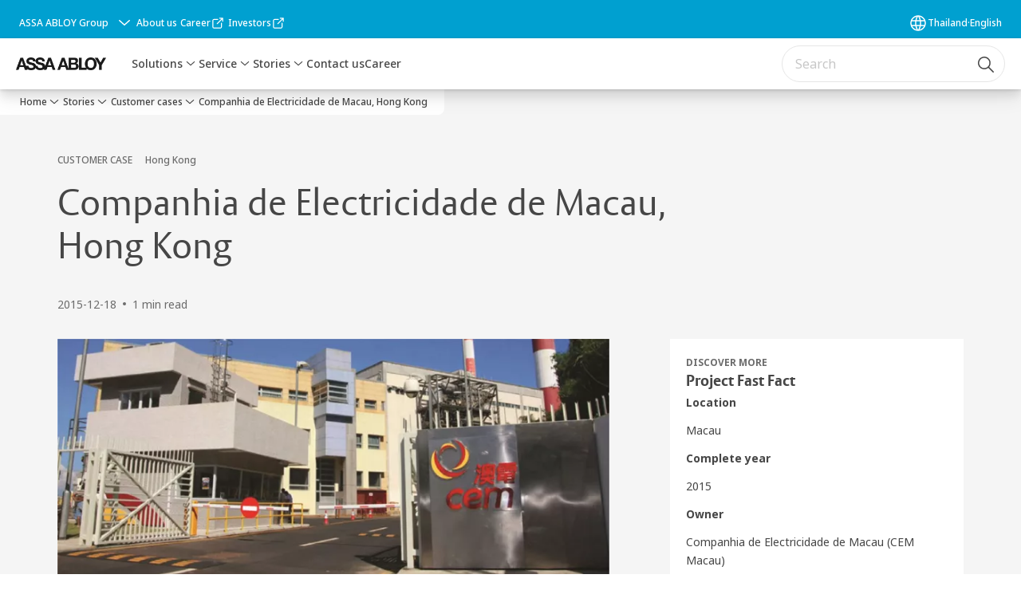

--- FILE ---
content_type: text/html; charset=utf-8
request_url: https://www.assaabloy.co.th/en/stories/customer-cases/companhia-de-electricidade-de-macau-hong-kong
body_size: 21658
content:
<!DOCTYPE html><html lang="en" class="navigation-header   megaMenu   " style="--device-mobile: 360px; --device-mobile-lg: 576px; --device-tablet: 768px; --device-tablet-lg: 1024px; --device-laptop: 1280px; --device-laptop-lg: 1440px; --device-desktop: 1920px; --device-desktop-lg: 2560px; --grid-extended-max-width: 2288px; --topPaddingLocalizationBar: 0px; --vh: 7.32px; --isMegaMenu: true;"><head>
  
  <meta name="viewport" content="width=device-width, initial-scale=1">

  <link rel="preconnect" href="https://gw-assets.assaabloy.com/">

  <meta charset="UTF-8">
  <link rel="icon" href="https://www.assaabloy.com/logo/assa-abloy-circle-favicon.ico">
  <title>Companhia de Electricidade de Macau, Hong Kong | ASSA ABLOY</title>
  <meta property="version" content="a72ac4b">
  <meta property="og:type" content="website">
  <meta property="og:title" content="Companhia de Electricidade de Macau, Hong Kong">
  
    <meta name="description" content="Companhia de Electricidade de Macau, Hong Kong">
    <meta property="og:description" content="Companhia de Electricidade de Macau, Hong Kong">
  
  <meta property="og:image" content="https://gw-assets.assaabloy.com/is/image/assaabloy/Companhia-de-Electricidade-de-Macau-6">
  
    <meta property="og:url" content="https://www.assaabloy.co.th/en/stories/customer-cases/companhia-de-electricidade-de-macau-hong-kong">
  
  
  <meta name="template" content="customer-case-template">
  
  
  
  
  
  <meta name="google-site-verification" content="XbGkHqAksGfuYO3SszDqfKwuO2uj9jUt9i0N9h6zx58">

  
  <meta name="addsearch-custom-field" data-type="text" content="title=Companhia de Electricidade de Macau, Hong Kong">
  <meta name="addsearch-custom-field" data-type="text" content="market_name=th">
  <meta name="addsearch-custom-field" data-type="text" content="language_name=en">
  <meta name="addsearch-custom-field" data-type="text" content="content_category=customer-case">
  

  
  
    <link rel="canonical" href="https://www.assaabloy.co.th/en/stories/customer-cases/companhia-de-electricidade-de-macau-hong-kong">
    
      <link rel="alternate" hreflang="en-th" href="https://www.assaabloy.co.th/en/stories/customer-cases/companhia-de-electricidade-de-macau-hong-kong">
    
      <link rel="alternate" hreflang="th-th" href="https://www.assaabloy.co.th/th/stories/customer-cases/companhia-de-electricidade-de-macau-hong-kong">
    
  


  
    
  

  
  
  <script async="" src="https://www.googletagmanager.com/gtm.js?id=GTM-P6G8W4L"></script><script async="" src="https://www.googletagmanager.com/gtm.js?id=GTM-WBWG4NJ"></script><script>
    if (!window.onecms) {
      window.onecms = {
        config: {
          site: {
            fadeInComponents: false,
            chinaSite: false,
            name: 'assaabloy.co.th',
            market: 'th',
            language: 'en',
            homePagePath: '/en',
            translationsUrl: '/rest/api/v1/translations.json/en',
            theme: 'assa-abloy-onecms.theme.assa-abloy',
            enableSessionStorageCache: true,
            sessionStorageVersion: 1769001960356
          }
        },
        clientlibs: {}
      }
    }

    window.dataLayer = window.dataLayer || [];
    window.dataLayer.push({
  "googleAnalyticsTrackingId": "UA-18832650-1",
  "matomoSiteId": "103",
  "googleAnalytics4MeasurementId": "G-P81HYF8K7D",
  "googleAnalyticsTrackingIdMarket": "UA-18832650-1",
  "googleAnalytics4MeasurementIdMarket": "G-P81HYF8K7D",
  "siteDivision": "30"
});
    window.onecms.clientlibs.vendorJsUrl = '/etc.clientlibs/assa-abloy-onecms/clientlibs-generated/webcomponents/gw-group-vendor.lc-c8758d0d91f0aa762e74306bf63e44bf-lc.js';
    window.onecms.clientlibs.cookieBannerId = '';
    window.onecms.clientlibs.enableSentry = false;
    window.onecms.clientlibs.sentrySampleRate = '0.5';
    window.onecms.clientlibs.sentryTracesSampleRate = 0.1;
    window.onecms.clientlibs.environment = 'prod';
    window.onecms.clientlibs.isPublish = true;
    window.onecms.clientlibs.centralGtmContainerId = 'GTM-WBWG4NJ';
    window.onecms.clientlibs.featureFlagDivisionGtmPublish = true;
    window.onecms.clientlibs.divisionGtmContainerId = 'GTM-P6G8W4L';
    window.onecms.clientlibs.trackingEnabled = true;
    window.onecms.clientlibs.pageTracked = true;
    window.onecms.clientlibs.videoViewerScriptUrl = "https://gw-assets.assaabloy.com/s7viewers/html5/js/VideoViewer.js";
    window.onecms.clientlibs.interactiveImageScriptUrl = "https://gw-assets.assaabloy.com/s7viewers/html5/js/InteractiveImage.js";
  </script>
  

  
  
    
  
    <script defer="" src="/etc.clientlibs/assa-abloy-onecms/clientlibs/onecms-script-loader.lc-a0ba371bb76eda5838d458b576137ed7-lc.min.js"></script>

  

  
  
  

  
  

  
  
    <link rel="stylesheet" href="/etc.clientlibs/assa-abloy-onecms/clientlibs-generated/themes/global.lc-29ccfeae8fd9bff7620687abbcd84cc2-lc.min.css" type="text/css">
<link rel="stylesheet" href="/etc.clientlibs/assa-abloy-onecms/clientlibs-generated/themes/assa-abloy.lc-f335335f402f6cf394130b8f883b5c90-lc.min.css" type="text/css">

  


  <style>
    :root{
  --font-family-body:Noto Sans;--font-family-heading:ASSA Vesta;
}

  </style>
  <style>
    
  </style>
  


  
  
  
    <link rel="stylesheet" href="/etc.clientlibs/assa-abloy-onecms/components/structure/page/v1/page/clientlibs/header-offset-ssr-variables.lc-af567384b6afc7df0896c6eff7f36e56-lc.min.css" type="text/css">

  


  

  
  
    <link rel="stylesheet" href="/etc.clientlibs/assa-abloy-onecms/components/content/webcomponents/gw-group-hero/v1/gw-group-hero/clientlibs/no-image.lc-9ebe1151c451e5485c9f7ac96e3e72df-lc.min.css" type="text/css">

  


  
  

  

  



  
    <link rel="stylesheet" href="/etc.clientlibs/assa-abloy-onecms/clientlibs/grid.lc-5334516a308a40e7dd7b3c7a8ae96960-lc.min.css" type="text/css">

  


  
    
    

    

    
    
    

  

  
  


  <script type="application/ld+json">
    {"@context":"https://schema.org","@type":"BreadcrumbList","itemListElement":[{"position":1,"@type":"ListItem","name":"Home","item":"https://www.assaabloy.co.th/en"},{"position":2,"@type":"ListItem","name":"Stories","item":"https://www.assaabloy.co.th/en/stories"},{"position":3,"@type":"ListItem","name":"Customer cases","item":"https://www.assaabloy.co.th/en/stories/customer-cases"},{"position":4,"@type":"ListItem","name":"Companhia de Electricidade de Macau, Hong Kong"}]}
  </script>
  <script type="application/ld+json">
    {"@context":"https://schema.org","@type":"Article","headline":"Companhia de Electricidade de Macau, Hong Kong","image":["https://gw-assets.assaabloy.com/is/image/assaabloy/Companhia-de-Electricidade-de-Macau-6"],"datePublished":"2015-12-18T16:02+08:00"}
  </script>
<script async="" src="/etc.clientlibs/assa-abloy-onecms/clientlibs-generated/webcomponents/gw-group-wc-dependencies/resources/_d.webcomponents-ce.js"></script><script async="" src="/etc.clientlibs/assa-abloy-onecms/clientlibs-generated/webcomponents/gw-group-wc-dependencies/resources/_e.custom-elements-es5-adapter.js"></script><style data-styled="active" data-styled-version="5.3.6"></style><style data-styled="active" data-styled-version="5.3.6"></style><style data-styled="active" data-styled-version="5.3.6"></style><style data-styled="active" data-styled-version="5.3.6"></style></head>
<body class="customer-case-template page basicpage aa-light-theme" id="customer-case-template-828f692270" data-theme="light">



  




  



  


    
        
            <div class="toast gw-group-toast">

<gw-group-toast id="gw-group-toast-ea791bd258" data-client-lib="/etc.clientlibs/assa-abloy-onecms/clientlibs-generated/webcomponents/gw-group-toast.lc-187d3936fc18dfe367e4db98bd23bfa1-lc.js"><div data-addsearch="exclude" aria-disabled="true" aria-label="" class="styles__Toast-sc-6j63c8-1 jFzVqZ toast-message-wrapper"><div data-addsearch="exclude" class="styles__Text-sc-6j63c8-0 bVYyKt label-sm"></div></div></gw-group-toast>


</div>

        
    
        
            <div class="header header-includer"><div class="site-header">
  <div class="site-header--nav-bar">
  


  <gw-group-nav-header-mega data-client-lib="/etc.clientlibs/assa-abloy-onecms/clientlibs-generated/webcomponents/gw-group-nav-header-mega.lc-8d91ac044ab3f718ad660dfbf119d7f3-lc.js" content="[base64]/[base64]/[base64]"><header class="styles__Header-sc-yv3098-4 frmPeE header visible"><div id="a11y-skip-link" tabindex="0"><a href="#a11y-skip-link-target" class="styles__SkipLink-sc-yv3098-3 dtDlkE">jumpToMainContent</a></div><section class="styles__Topbar-sc-1hzxovh-1 fNrAVc topbar"><div class="styles__Wrapper-sc-1hzxovh-2 bphZSR topbar-wrapper"><nav aria-label="Top menu" class="styles__TopbarNav-sc-1hzxovh-3 DPWBm"><div class="styles__DivisionSwitcher-sc-1mlwimd-0 fBUlLI"><button aria-label="ASSA ABLOY Group" class="styles__ModalTrigger-sc-1mlwimd-8 la-DEuk"><span class="styles__TriggerLabel-sc-1mlwimd-9 cXnmGw label-sm">ASSA ABLOY Group</span><svg role="presentation" class="styles__Icon-sc-1u0rbjk-0 fivoSa chevron styles__ChevronIcon-sc-1mlwimd-6 ilrQPu" width="24" height="24" viewBox="0 0 24 24" fill="none" xmlns="http://www.w3.org/2000/svg"><path d="M12 15C12.1971 15 12.3942 14.9346 12.5498 14.7946L18.7744 9.19273C19.0752 8.92197 19.0752 8.47382 18.7744 8.20307C18.4735 7.93231 17.9755 7.93231 17.6747 8.20307L12 13.3101L6.32531 8.20307C6.02445 7.93231 5.52649 7.93231 5.22564 8.20307C4.92479 8.47382 4.92479 8.92197 5.22564 9.19273L11.4502 14.7946C11.6058 14.9346 11.8029 15 12 15Z" fill="#1A1A1A"></path></svg></button></div><ul class="styles__Links-sc-1hzxovh-0 chaFiX"><li><div class="button aem-ie__cta"><a class="styles__Button-sc-18sij4a-0 hSUEYJ label-sm" aria-label="About us" id="396ce49b-4fb7-4496-9f64-38bea72978a9" role="link" href="https://www.assaabloy.co.th/en/about-us" target="_self" rel="" data-variant="text"><span id="971e89ea-e471-423a-a063-82a5b0fc761e" class="styles__Label-sc-18sij4a-1 fcDSKM label-sm ">About us</span></a></div></li><li><div class="button aem-ie__cta"><a class="styles__Button-sc-18sij4a-0 hSqJBv label-sm" aria-label="Career" id="7805bd13-f9b9-465c-8715-bba477baf280" role="link" href="https://www.assaabloy.com/career/en" target="_blank" rel="noopener noreferrer" data-variant="text"><span id="16fe0bce-7e03-44f3-b0c4-eccd7d9a20c5" class="styles__Label-sc-18sij4a-1 fcDSKM label-sm ">Career</span><svg class="styles__Icon-sc-1u0rbjk-0 fivoSa external " role="img" width="24" height="24" viewBox="0 0 24 24" fill="none" xmlns="http://www.w3.org/2000/svg" aria-label="New window"><path d="M16.1217 21H5.83016C5.07888 21 4.36877 20.7019 3.83361 20.1674C3.29845 19.6328 3 18.9235 3 18.1731V7.89324C3 7.14281 3.29845 6.4335 3.83361 5.89895C4.36877 5.3644 5.07888 5.06628 5.83016 5.06628H12.0051C12.427 5.06628 12.7769 5.4158 12.7769 5.83727C12.7769 6.25874 12.427 6.60826 12.0051 6.60826H5.83016C5.49054 6.60826 5.16121 6.7419 4.92451 6.98861C4.6878 7.23533 4.54372 7.554 4.54372 7.89324V18.1731C4.54372 18.5123 4.67751 18.8413 4.92451 19.0777C5.1715 19.3141 5.49054 19.4581 5.83016 19.4581H16.1217C16.4613 19.4581 16.7906 19.3244 17.0273 19.0777C17.264 18.831 17.4081 18.5123 17.4081 18.1731V12.0052C17.4081 11.5837 17.758 11.2342 18.18 11.2342C18.6019 11.2342 18.9518 11.5837 18.9518 12.0052V18.1731C18.9518 18.9235 18.6534 19.6328 18.1182 20.1674C17.583 20.7019 16.8729 21 16.1217 21Z" fill="#1A1A1A"></path><path d="M20.9483 3.48315C20.866 3.29812 20.7219 3.14392 20.5264 3.06168C20.4338 3.02056 20.3308 3 20.2279 3H15.0822C14.6602 3 14.3103 3.34951 14.3103 3.77099C14.3103 4.19246 14.6602 4.54198 15.0822 4.54198H18.3652L10.4201 12.478C10.1217 12.7761 10.1217 13.2696 10.4201 13.5677C10.5745 13.7219 10.77 13.7938 10.9656 13.7938C11.1611 13.7938 11.3567 13.7219 11.511 13.5677L19.4561 5.63164V8.9109C19.4561 9.33238 19.806 9.68189 20.2279 9.68189C20.6499 9.68189 20.9998 9.33238 20.9998 8.9109V3.78127C20.9998 3.67847 20.9792 3.58595 20.938 3.48315H20.9483Z" fill="#1A1A1A"></path></svg></a></div></li><li><div class="button aem-ie__cta"><a class="styles__Button-sc-18sij4a-0 hSqJBv label-sm" aria-label="Investors" id="2e2c32ca-111e-4ce4-b2b1-3f52288df520" role="link" href="https://www.assaabloy.com/group/en/investors" target="_blank" rel="noopener noreferrer" data-variant="text"><span id="1e7eff9d-c5fb-4108-b6ac-7bd6a6b5e7d2" class="styles__Label-sc-18sij4a-1 fcDSKM label-sm ">Investors</span><svg class="styles__Icon-sc-1u0rbjk-0 fivoSa external " role="img" width="24" height="24" viewBox="0 0 24 24" fill="none" xmlns="http://www.w3.org/2000/svg" aria-label="New window"><path d="M16.1217 21H5.83016C5.07888 21 4.36877 20.7019 3.83361 20.1674C3.29845 19.6328 3 18.9235 3 18.1731V7.89324C3 7.14281 3.29845 6.4335 3.83361 5.89895C4.36877 5.3644 5.07888 5.06628 5.83016 5.06628H12.0051C12.427 5.06628 12.7769 5.4158 12.7769 5.83727C12.7769 6.25874 12.427 6.60826 12.0051 6.60826H5.83016C5.49054 6.60826 5.16121 6.7419 4.92451 6.98861C4.6878 7.23533 4.54372 7.554 4.54372 7.89324V18.1731C4.54372 18.5123 4.67751 18.8413 4.92451 19.0777C5.1715 19.3141 5.49054 19.4581 5.83016 19.4581H16.1217C16.4613 19.4581 16.7906 19.3244 17.0273 19.0777C17.264 18.831 17.4081 18.5123 17.4081 18.1731V12.0052C17.4081 11.5837 17.758 11.2342 18.18 11.2342C18.6019 11.2342 18.9518 11.5837 18.9518 12.0052V18.1731C18.9518 18.9235 18.6534 19.6328 18.1182 20.1674C17.583 20.7019 16.8729 21 16.1217 21Z" fill="#1A1A1A"></path><path d="M20.9483 3.48315C20.866 3.29812 20.7219 3.14392 20.5264 3.06168C20.4338 3.02056 20.3308 3 20.2279 3H15.0822C14.6602 3 14.3103 3.34951 14.3103 3.77099C14.3103 4.19246 14.6602 4.54198 15.0822 4.54198H18.3652L10.4201 12.478C10.1217 12.7761 10.1217 13.2696 10.4201 13.5677C10.5745 13.7219 10.77 13.7938 10.9656 13.7938C11.1611 13.7938 11.3567 13.7219 11.511 13.5677L19.4561 5.63164V8.9109C19.4561 9.33238 19.806 9.68189 20.2279 9.68189C20.6499 9.68189 20.9998 9.33238 20.9998 8.9109V3.78127C20.9998 3.67847 20.9792 3.58595 20.938 3.48315H20.9483Z" fill="#1A1A1A"></path></svg></a></div></li></ul></nav></div></section><div class="styles__Wrapper-sc-yv3098-0 iVIIQl"><section class="styles__PrimaryNavigation-sc-yv3098-1 hgrjuD primary-navigation"><div class="styles__Logotype-sc-hktp9h-0 hSeqPU"><div class="styles__ImageWrapper-sc-h9y1a8-0 eeKpvr"><a href="https://www.assaabloy.co.th/en" id="page-logo"><div class="styles__Image-sc-h9y1a8-1 gyRPfV"><picture class="styles__FullPicture-sc-h9y1a8-3 jfRrWj"><img id="page-logo" src="https://gw-assets.assaabloy.com/is/image/assaabloy/assa-abloy-black-logo?wid=1626&amp;hei=225&amp;fmt=png-alpha" srcset="" alt="ASSA ABLOY" loading="lazy" sizes="(min-width: 1024px) 33vw, 50vw" width="auto" height="auto" aria-label="assaabloy.co.th Home" class="styles__FullImage-sc-h9y1a8-2 OmrEl"></picture></div></a></div></div><div class="styles__Navigation-sc-1u9twzs-0 biOnNG nav-bar__navigation"><div id="nav-menu" class="styles__Menu-sc-1u9twzs-1 ekA-dHA"><nav class="styles__TopNavigation-sc-11plhy7-1 cDZgao top-navigation" aria-label="Main menu"><ul><li class="styles__MenuItem-sc-11plhy7-2 gFAaJi label-md" aria-current="page"><a tabindex="0" href="https://www.assaabloy.co.th/en/solutions" aria-current="page">Solutions</a><div class="button aem-ie__cta"><button class="styles__Button-sc-18sij4a-0 hSqJBv label-md" aria-label="Solutions Sub menu" id="d1fdf3a8-8596-4afd-be0e-3759b6c2db59" role="button" tabindex="0" aria-haspopup="true" aria-controls="desktop-navigation" aria-expanded="false" data-variant="text"><svg role="presentation" class="styles__Icon-sc-1u0rbjk-0 fivoSa chevron external " width="24" height="24" viewBox="0 0 24 24" fill="none" xmlns="http://www.w3.org/2000/svg"><path d="M12 15C12.1971 15 12.3942 14.9346 12.5498 14.7946L18.7744 9.19273C19.0752 8.92197 19.0752 8.47382 18.7744 8.20307C18.4735 7.93231 17.9755 7.93231 17.6747 8.20307L12 13.3101L6.32531 8.20307C6.02445 7.93231 5.52649 7.93231 5.22564 8.20307C4.92479 8.47382 4.92479 8.92197 5.22564 9.19273L11.4502 14.7946C11.6058 14.9346 11.8029 15 12 15Z" fill="#1A1A1A"></path></svg></button></div></li><li class="styles__MenuItem-sc-11plhy7-2 gFAaJi label-md" aria-current="page"><a tabindex="0" href="https://www.assaabloy.co.th/en/service" aria-current="page">Service</a><div class="button aem-ie__cta"><button class="styles__Button-sc-18sij4a-0 hSqJBv label-md" aria-label="Service Sub menu" id="637939df-ddc9-45c1-9d99-1247a19ef5f3" role="button" tabindex="0" aria-haspopup="true" aria-controls="desktop-navigation" aria-expanded="false" data-variant="text"><svg role="presentation" class="styles__Icon-sc-1u0rbjk-0 fivoSa chevron external " width="24" height="24" viewBox="0 0 24 24" fill="none" xmlns="http://www.w3.org/2000/svg"><path d="M12 15C12.1971 15 12.3942 14.9346 12.5498 14.7946L18.7744 9.19273C19.0752 8.92197 19.0752 8.47382 18.7744 8.20307C18.4735 7.93231 17.9755 7.93231 17.6747 8.20307L12 13.3101L6.32531 8.20307C6.02445 7.93231 5.52649 7.93231 5.22564 8.20307C4.92479 8.47382 4.92479 8.92197 5.22564 9.19273L11.4502 14.7946C11.6058 14.9346 11.8029 15 12 15Z" fill="#1A1A1A"></path></svg></button></div></li><li class="styles__MenuItem-sc-11plhy7-2 gFAaJi label-md" aria-current="page"><a tabindex="0" href="https://www.assaabloy.co.th/en/stories" aria-current="page">Stories</a><div class="button aem-ie__cta"><button class="styles__Button-sc-18sij4a-0 hSqJBv label-md" aria-label="Stories Sub menu" id="b0fd14e4-c2b6-439e-8263-c94edb723de9" role="button" tabindex="0" aria-haspopup="true" aria-controls="desktop-navigation" aria-expanded="false" data-variant="text"><svg role="presentation" class="styles__Icon-sc-1u0rbjk-0 fivoSa chevron external " width="24" height="24" viewBox="0 0 24 24" fill="none" xmlns="http://www.w3.org/2000/svg"><path d="M12 15C12.1971 15 12.3942 14.9346 12.5498 14.7946L18.7744 9.19273C19.0752 8.92197 19.0752 8.47382 18.7744 8.20307C18.4735 7.93231 17.9755 7.93231 17.6747 8.20307L12 13.3101L6.32531 8.20307C6.02445 7.93231 5.52649 7.93231 5.22564 8.20307C4.92479 8.47382 4.92479 8.92197 5.22564 9.19273L11.4502 14.7946C11.6058 14.9346 11.8029 15 12 15Z" fill="#1A1A1A"></path></svg></button></div></li><li class="styles__MenuItem-sc-11plhy7-2 gFAaJi label-md" aria-current="page"><a tabindex="0" href="https://www.assaabloy.co.th/en/contact-us" aria-current="page">Contact us</a></li><li class="styles__MenuItem-sc-11plhy7-2 gFAaJi label-md" aria-current="page"><a tabindex="0" href="https://www.assaabloy.co.th/en/career" aria-current="page">Career</a></li></ul></nav></div></div><div class="styles__RightSideWrapper-sc-yv3098-2 ipWeQr rightSideWrapper"><div class="styles__SearchBar-sc-k586xk-5 hcHiGU"><div class="styles__InputWrapper-sc-k586xk-0 jVWzxj"><form role="search" class="styles__SearchBarInput-sc-k586xk-4 gAafAf"><input type="search" placeholder="Search" aria-label="Search this site" name="search-bar-input" role="combobox" aria-controls="search-results" aria-expanded="false" class="styles__InputText-sc-k586xk-3 gWsqHR" value=""><button class="styles__SearchIcon-sc-k586xk-1 hlfafO magnifying-glas" aria-label="Search" type="button"><svg role="presentation" class="styles__Icon-sc-1u0rbjk-0 fivoSa" width="24" height="24" viewBox="0 0 24 24" fill="none" xmlns="http://www.w3.org/2000/svg"><path d="M21.7668 20.6874L16.0766 14.9962C16.579 14.3912 16.9789 13.7144 17.2762 12.9864C17.676 12.0224 17.8811 10.997 17.8811 9.94078C17.8811 8.88458 17.676 7.86939 17.2762 6.89522C16.8763 5.92105 16.2919 5.05967 15.5538 4.32135C14.8156 3.58303 13.9441 2.99853 12.9804 2.59861C11.0529 1.79876 8.8384 1.79876 6.90068 2.60886C5.92669 3.00879 5.06549 3.59329 4.32731 4.33161C3.58913 5.06993 3.00474 5.94156 2.6049 6.90547C2.20505 7.87964 2 8.89483 2 9.95104C2 11.0072 2.20505 12.0224 2.6049 12.9966C3.00474 13.9708 3.58913 14.8321 4.32731 15.5705C5.06549 16.3088 5.93695 16.8933 6.90068 17.2932C7.86441 17.6931 8.88966 17.8982 9.94566 17.8982C11.0017 17.8982 12.0167 17.6931 12.9906 17.2932C13.7186 16.9856 14.3952 16.5857 15.0001 16.0832L20.6902 21.7744C20.844 21.9282 21.0388 22 21.2336 22C21.4284 22 21.6232 21.9282 21.777 21.7744C22.0743 21.477 22.0743 20.9848 21.777 20.6874H21.7668ZM12.396 15.8678C10.8376 16.5139 9.0537 16.5139 7.49532 15.8678C6.71613 15.5397 6.01897 15.0783 5.41407 14.4835C4.80918 13.8887 4.34781 13.1914 4.02999 12.4018C3.70191 11.6225 3.53787 10.7919 3.53787 9.95104C3.53787 9.11018 3.70191 8.27957 4.02999 7.50023C4.35807 6.72089 4.81943 6.02359 5.41407 5.41858C6.00871 4.81357 6.71613 4.35212 7.49532 4.03423C8.27451 3.70609 9.10496 3.54202 9.94566 3.54202C10.7864 3.54202 11.6168 3.70609 12.396 4.03423C13.1752 4.36237 13.8724 4.82382 14.4773 5.42883C15.0719 6.02359 15.5435 6.72089 15.8716 7.51048C16.1997 8.28982 16.3637 9.11018 16.3637 9.96129C16.3637 10.8124 16.1997 11.6328 15.8716 12.4121C15.5435 13.1914 15.0821 13.8887 14.4875 14.4938C13.8929 15.0885 13.1957 15.5602 12.4063 15.8884L12.396 15.8678Z" fill="#1A1A1A"></path></svg></button><button aria-label="Reset search field" type="button" class="styles__ClearButton-sc-k586xk-2 gRapQy"><svg role="presentation" class="styles__Icon-sc-1u0rbjk-0 fivoSa" width="24" height="24" viewBox="0 0 24 24" fill="none" xmlns="http://www.w3.org/2000/svg"><path d="M18.0582 18.9744C17.8545 18.9744 17.6509 18.8718 17.5491 18.7692L11.9491 13.1282L6.34909 18.7692C6.04364 19.0769 5.53455 19.0769 5.22909 18.7692C4.92364 18.4615 4.92364 17.9487 5.22909 17.641L10.8291 12L5.33091 6.35897C5.02545 6.05128 5.02545 5.53846 5.33091 5.23077C5.63636 4.92308 6.14545 4.92308 6.45091 5.23077L12.0509 10.8718L17.6509 5.23077C17.9564 4.92308 18.4655 4.92308 18.7709 5.23077C19.0764 5.53846 19.0764 6.05128 18.7709 6.35897L13.0691 12L18.6691 17.641C18.9745 17.9487 18.9745 18.4615 18.6691 18.7692C18.4655 18.8718 18.2618 18.9744 18.0582 18.9744Z" fill="#1A1A1A"></path></svg></button></form></div></div></div></section><div id="menu-overlay" class="styles__Overlay-sc-yv3098-5 bLyaLs"><div class="overlay-collider"></div><div class="overlay-blur"></div></div></div></header></gw-group-nav-header-mega>
  





</div>




</div>
</div>

        
    
        
    
        
    
    <main>
        
            
        
            
        
            
                <div class="responsivegrid">


<div class="aem-Grid aem-Grid--12 aem-Grid--default--12 ">
    
    <div class="gw-group-story-article theme-alt-2 aem-GridColumn aem-GridColumn--default--12">

<gw-group-single-page-content id="gw-group-story-article-f720026d0a" data-client-lib="/etc.clientlibs/assa-abloy-onecms/clientlibs-generated/webcomponents/gw-group-single-page-content.lc-7f1ef658f1d1a51404f96eb14a121136-lc.js" data-uses-dm-video="no" content="[base64]" theme="theme-alt-2"><div class="styles__SinglePageContent-sc-1k4qwe8-0 bjlUiD"><section class="styles__Article-sc-nfoej-0 iAuzFf"><div class="styles__Wrapper-sc-rfxywm-0 cbtqXl"><div class="styles__Head-sc-nfoej-2 bkAvFS"><div class="styles__Eyebrow-sc-pz3bsn-0 kCrhsc undefined"><span class="styles__Title-sc-pz3bsn-1 iHvdtk eyebrow">CUSTOMER CASE</span><span class="styles__Pipe-sc-pz3bsn-2 hPTXdc"></span><span class="styles__Text-sc-pz3bsn-3 eguBFn label-sm">Hong Kong</span></div><div class="styles__Title-sc-fbadai-0 hanbgA styles__Title-sc-nfoej-5 bAiLwa"><h1 id="569e1b51-aed9-4aef-8599-3c1eb2fa3a1c" class="heading-xl styles__Title-sc-nfoej-5 bAiLwa" aria-label="Companhia de Electricidade de Macau, Hong Kong">Companhia de Electricidade de Macau, Hong Kong</h1></div><div class="styles__ArticleInfo-sc-jsu726-0 IYMli body-sm"><div class="styles__Date-sc-jsu726-1 kFkFeK">2015-12-18</div><div class="styles__Dot-sc-jsu726-2 bSnNzV"></div><div class="styles__ReadTime-sc-jsu726-3 ZIsSf">1 min read</div>  </div></div><section class="styles__Content-sc-nfoej-1 bQgXSo"><div class="styles__Main-sc-nfoej-3 hBWjzX"><div class="styles__ImageWrapper-sc-h9y1a8-0 eeKpvr styles__Media-sc-nfoej-7 cfDEnR"><div class="styles__Image-sc-h9y1a8-1 gyRPfV"><picture class="styles__FullPicture-sc-h9y1a8-3 jfRrWj"><img src="https://gw-assets.assaabloy.com/is/image/assaabloy/Companhia-de-Electricidade-de-Macau-6?wid=40&amp;qlt=40" width="1024" height="440" role="presentation" class="styles__BlurImage-sc-h9y1a8-4 bnxatR"><img src="https://gw-assets.assaabloy.com/is/image/assaabloy/Companhia-de-Electricidade-de-Macau-6?wid=40&amp;qlt=40" srcset="" alt="Companhia de Electricidade de Macau, Hong Kong" loading="lazy" sizes="364px" width="1024" height="440" class="styles__FullImage-sc-h9y1a8-2 OmrEl"></picture></div></div><div class="styles__RichText-sc-xvjmvq-0 jhJfZw styles__Preamble-sc-nfoej-6 kbFyBV body-lg" id=""><div class="richtext_innerWrapper"><p>Companhia de Electricidade de Macau (CEM) is a public utility company with the sole concession to transmit, distribute and sell electricity in Macau. The Macau electricity transmission network comprises 22 primary substations and 6 high-voltage switching stations.</p></div></div><div class="styles__RichText-sc-xvjmvq-0 jhJfZw body-md" id=""><div class="richtext_innerWrapper"><h3 class="heading-md heading-rte"><b>Challenge</b></h3><p>CEM has used ABLOY mechanical lock for many years and the management noticed that there should be an improvement on the existing security system. After reviewing the system, CEM finds the risk of losing key is very high so this is the key issue to be solved. Furthermore, CEM also wants to improve the operation efficiency via the new security solution.</p><h3 class="heading-md heading-rte"><b>Solution</b></h3><p>In order to enhance the level of security and manpower management, ASSA ABLOY Hong Kong provided ABLOY CLIQ Cylinder&nbsp; to CEM to lower the wastage of manpower by controlling the keys' permit via a computer rather than assigning a staff to open the door for sub-contractors. This reduce the manpower and their workload because they do not have to bring so many keys or walk forth &amp; back to get the keys. In addition, the usage of ABLOY CLIQ Cylinder also&nbsp; improves&nbsp; the safety of the stations by monitoring and recording staff's access to different sub-stations through the system. It helps to lower the report of lost key significantly.</p></div></div><div class="styles__Divider-sc-ksm0l2-0 gzrsNy"></div><ul class="styles__TagList-sc-1qalncy-0 hZYnZJ"><li class="styles__TagListItem-sc-1qalncy-1 cggHna"><a class="styles__Tag-sc-1rwhhum-1 hMstjE label-sm" href="https://www.assaabloy.co.th/en/stories/tags/industry/entertainment-and-public-facilities"><span class="styles__Title-sc-1rwhhum-0 jWYTxV label-sm">Entertainment and public facilities</span></a></li></ul></div><div role="complementary" class="styles__Sidebar-sc-nfoej-4 hDhhkO"><div class="styles__InfoBox-sc-1htifh9-1 eXtvnB"><div class="styles__InfoWrapper-sc-1htifh9-0 iziTTI"><div class="styles__Eyebrow-sc-pz3bsn-0 kCrhsc eyebrow-md"><span class="styles__Title-sc-pz3bsn-1 iHvdtk eyebrow">DISCOVER MORE</span></div><div class="styles__Title-sc-fbadai-0 hanbgA"><h5 id="10938021-2693-4b2f-b40d-16fb1d6c82ed" class="heading-xs undefined" aria-label="Project Fast Fact">Project Fast Fact</h5></div><div class="styles__RichText-sc-xvjmvq-0 jhJfZw body-sm" id=""><div class="richtext_innerWrapper"><p><b>Location</b></p><p>Macau</p><p><b>Complete year</b></p><p>2015</p><p><b>Owner</b></p><p>Companhia de Electricidade de Macau (CEM Macau)</p><p><b>Featured products</b></p><p>ABLOY CLIQ Cylinder</p></div></div></div><div class="button aem-ie__cta"><a class="styles__Button-sc-18sij4a-0 bISimz label-md" aria-label="Download the PDF Project Sheet" id="0c8fb0a9-0d0b-4295-a2f6-f2702b571bfa" role="link" href="https://www.assaabloy.co.th/th/market-documents/stories/customer-cases/entertainment-and-public-facilities/Companhia-de-Electricidade-de-Macau.pdf" target="_blank" rel="" data-variant="primary"><span id="ad126933-25ea-4f3f-9ceb-9f264205f084" class="styles__Label-sc-18sij4a-1 jKMGzI label-md ">Download the PDF Project Sheet</span><svg role="presentation" class="styles__Icon-sc-1u0rbjk-0 jlVjdK external " width="24" height="24" viewBox="0 0 24 24" fill="none" xmlns="http://www.w3.org/2000/svg"><path d="M13.0323 19.0001C12.8361 19.0001 12.64 18.9275 12.4852 18.7719C12.1858 18.4711 12.1858 17.9732 12.4852 17.6724L17.3574 12.7767H4.77419C4.35097 12.7767 4 12.424 4 11.9988C4 11.5735 4.35097 11.2208 4.77419 11.2208H17.3574L12.4852 6.32512C12.1858 6.02432 12.1858 5.52645 12.4852 5.22566C12.7845 4.92486 13.28 4.92486 13.5794 5.22566L19.7729 11.449C19.8452 11.5216 19.9071 11.6046 19.9381 11.698C19.9794 11.7913 20 11.895 20 11.9988C20 12.1025 19.9794 12.2062 19.9381 12.2996C19.8968 12.3929 19.8452 12.4759 19.7729 12.5485L13.5794 18.7719C13.4245 18.9275 13.2284 19.0001 13.0323 19.0001Z" fill="#1A1A1A"></path></svg></a></div></div></div></section></div></section></div></gw-group-single-page-content>



</div>
<div class="gw-group-contacts theme-alt-2 aem-GridColumn aem-GridColumn--default--12">






</div>
<div class="gw-group-products theme-alt-1 aem-GridColumn aem-GridColumn--default--12">





</div>
<div class="gw-group-related-stories-autofill theme-alt-1 aem-GridColumn aem-GridColumn--default--12">









</div>

    
</div>
</div>

            
        
            
        
    </main>
    
        
    
        
    
        
    
        
            <div class="footer footer-includer">

<gw-group-footer id="footer-container-a1e7e10504" data-client-lib="/etc.clientlibs/assa-abloy-onecms/clientlibs-generated/webcomponents/gw-group-footer.lc-74970e1f5984a26199ab48aef804fdb2-lc.js" theme="theme-alt-1" content="[base64]"><footer class="styles__Footer-sc-1v4jcaq-0 ckKWOY"><div class="styles__Wrapper-sc-rfxywm-0 cbtqXl styles__StyledWrapper-sc-1v4jcaq-2 dNUqpD"><div class="styles__FooterWrapper-sc-1v4jcaq-1 ergEWM"><nav aria-label="Footer menu" class="styles__NavigationSection-sc-1v4jcaq-15 jLwUal"><ul class="styles__MenuLinks-sc-1v4jcaq-3 KNEtc"><li><div class="button aem-ie__cta"><a class="styles__Button-sc-18sij4a-0 fFuamJ label-md" id="096c6fa0-0e58-4a22-8c75-3ec48cf79e5c" role="link" href="https://www.assaabloy.co.th/en/solutions" target="_self" rel="" data-variant="tertiary"><span id="20a56b77-1d04-486c-9b61-1da86a3fe472" class="styles__Label-sc-18sij4a-1 jKMGzI label-md ">Solutions</span></a></div></li><li><div class="button aem-ie__cta"><a class="styles__Button-sc-18sij4a-0 fFuamJ label-md" id="a06448fd-709a-452a-93e8-a10f2c56a14d" role="link" href="https://www.assaabloy.co.th/en/service" target="_self" rel="" data-variant="tertiary"><span id="257fd24a-ccd6-421c-8985-5d707598ae4f" class="styles__Label-sc-18sij4a-1 jKMGzI label-md ">Service</span></a></div></li><li><div class="button aem-ie__cta"><a class="styles__Button-sc-18sij4a-0 fFuamJ label-md" id="3d306d76-7418-4fad-bc78-3184e012d900" role="link" href="https://www.assaabloy.co.th/en/stories" target="_self" rel="" data-variant="tertiary"><span id="3731da17-7836-4593-b110-08bb657f59fd" class="styles__Label-sc-18sij4a-1 jKMGzI label-md ">Stories</span></a></div></li><li><div class="button aem-ie__cta"><a class="styles__Button-sc-18sij4a-0 fFuamJ label-md" id="cfa42957-b7f0-4bca-8db6-64750df7ed4f" role="link" href="https://www.assaabloy.co.th/en/contact-us" target="_self" rel="" data-variant="tertiary"><span id="57b109ec-2d7f-487c-af6e-37477484e307" class="styles__Label-sc-18sij4a-1 jKMGzI label-md ">Contact us</span></a></div></li><li><div class="button aem-ie__cta"><a class="styles__Button-sc-18sij4a-0 fFuamJ label-md" id="e90e7f76-a272-4f2d-9eeb-740a965326d4" role="link" href="https://www.assaabloy.co.th/en/career" target="_self" rel="" data-variant="tertiary"><span id="d20c48eb-9346-44fa-98ae-4eb795c30a2d" class="styles__Label-sc-18sij4a-1 jKMGzI label-md ">Career</span></a></div></li></ul></nav><div class="styles__Grid-sc-1v4jcaq-11 eaAULS"><div class="styles__Row-sc-1v4jcaq-12 eizReT"><ul class="styles__SocialLinks-sc-dj68eu-1 jHkXwT"><li><div class="button aem-ie__cta"><a class="styles__Button-sc-18sij4a-0 daUxLT label-md" aria-label="LinkedIn" id="16a12744-2e21-4a7c-84a6-fcbc091c11f2" role="link" href="https://www.linkedin.com/company/assa-abloy-opening-solutions" target="_blank" rel="noopener noreferrer" data-variant="text"><svg role="presentation" width="24" height="24" viewBox="0 0 24 24" fill="none" xmlns="http://www.w3.org/2000/svg"><title id="linkedin-icon-title">LinkedIn</title><path fill-rule="evenodd" clip-rule="evenodd" d="M5.82857 4.54286C5.48758 4.54286 5.16055 4.67832 4.91943 4.91943C4.67832 5.16055 4.54286 5.48758 4.54286 5.82857V18.1714C4.54286 18.5124 4.67832 18.8394 4.91943 19.0806C5.16055 19.3217 5.48758 19.4571 5.82857 19.4571H18.1714C18.5124 19.4571 18.8394 19.3217 19.0806 19.0806C19.3217 18.8394 19.4571 18.5124 19.4571 18.1714V5.82857C19.4571 5.48758 19.3217 5.16055 19.0806 4.91943C18.8394 4.67832 18.5124 4.54286 18.1714 4.54286H5.82857ZM3.82847 3.82847C4.35893 3.29801 5.07839 3 5.82857 3H18.1714C18.9216 3 19.6411 3.29801 20.1715 3.82847C20.702 4.35893 21 5.07839 21 5.82857V18.1714C21 18.9216 20.702 19.6411 20.1715 20.1715C19.6411 20.702 18.9216 21 18.1714 21H5.82857C5.07839 21 4.35893 20.702 3.82847 20.1715C3.29801 19.6411 3 18.9216 3 18.1714V5.82857C3 5.07839 3.29801 4.35893 3.82847 3.82847ZM7.88571 7.11429C8.31176 7.11429 8.65714 7.45967 8.65714 7.88571V7.896C8.65714 8.32205 8.31176 8.66743 7.88571 8.66743C7.45967 8.66743 7.11429 8.32205 7.11429 7.896V7.88571C7.11429 7.45967 7.45967 7.11429 7.88571 7.11429ZM7.88571 10.2C8.31176 10.2 8.65714 10.5454 8.65714 10.9714V16.1143C8.65714 16.5403 8.31176 16.8857 7.88571 16.8857C7.45967 16.8857 7.11429 16.5403 7.11429 16.1143V10.9714C7.11429 10.5454 7.45967 10.2 7.88571 10.2ZM12.6588 10.5698C12.5233 10.348 12.2789 10.2 12 10.2C11.574 10.2 11.2286 10.5454 11.2286 10.9714V16.1143C11.2286 16.5403 11.574 16.8857 12 16.8857C12.426 16.8857 12.7714 16.5403 12.7714 16.1143V13.0286C12.7714 12.6876 12.9069 12.3606 13.148 12.1194C13.3891 11.8783 13.7162 11.7429 14.0571 11.7429C14.3981 11.7429 14.7252 11.8783 14.9663 12.1194C15.2074 12.3606 15.3429 12.6876 15.3429 13.0286V16.1143C15.3429 16.5403 15.6882 16.8857 16.1143 16.8857C16.5403 16.8857 16.8857 16.5403 16.8857 16.1143V13.0286C16.8857 12.2784 16.5877 11.5589 16.0572 11.0285C15.5268 10.498 14.8073 10.2 14.0571 10.2C13.5625 10.2 13.0813 10.3295 12.6588 10.5698Z" fill="#909090"></path></svg></a></div></li><li><div class="button aem-ie__cta"><a class="styles__Button-sc-18sij4a-0 daUxLT label-md" aria-label="Facebook" id="5dc07144-1a54-4580-8c3e-09ea3503b22b" role="link" href="https://www.facebook.com/assaabloyopenth" target="_blank" rel="noopener noreferrer" data-variant="text"><svg role="presentation" width="24" height="24" viewBox="0 0 24 24" fill="none" xmlns="http://www.w3.org/2000/svg"><title id="facebook-icon-title">Facebook</title><path fill-rule="evenodd" clip-rule="evenodd" d="M10.4968 3.72732C11.532 2.62134 12.936 2 14.4 2H17.28C17.6776 2 18 2.3444 18 2.76923V6.8718C18 7.29663 17.6776 7.64103 17.28 7.64103H14.4C14.3363 7.64103 14.2753 7.66804 14.2303 7.71613C14.1853 7.76421 14.16 7.82943 14.16 7.89744V9.17949H17.28C17.5017 9.17949 17.7111 9.28862 17.8475 9.47532C17.9839 9.66203 18.0323 9.90548 17.9785 10.1353L17.0185 14.2378C16.9384 14.5803 16.6504 14.8205 16.32 14.8205H14.16V21.2308C14.16 21.6556 13.8376 22 13.44 22H9.6C9.20235 22 8.88 21.6556 8.88 21.2308V14.8205H6.72C6.32235 14.8205 6 14.4761 6 14.0513V9.94872C6 9.52388 6.32235 9.17949 6.72 9.17949H8.88V7.89744C8.88 6.33334 9.46157 4.8333 10.4968 3.72732ZM14.4 3.53846C13.3179 3.53846 12.2801 3.99771 11.515 4.81518C10.7499 5.63264 10.32 6.74136 10.32 7.89744V9.94872C10.32 10.3736 9.99764 10.7179 9.6 10.7179H7.44V13.2821H9.6C9.99764 13.2821 10.32 13.6264 10.32 14.0513V20.4615H12.72V14.0513C12.72 13.6264 13.0424 13.2821 13.44 13.2821H15.7578L16.3578 10.7179H13.44C13.0424 10.7179 12.72 10.3736 12.72 9.94872V7.89744C12.72 7.42141 12.897 6.96487 13.2121 6.62827C13.5271 6.29167 13.9544 6.10256 14.4 6.10256H16.56V3.53846H14.4Z" fill="#909090"></path></svg></a></div></li><li><div class="button aem-ie__cta"><a class="styles__Button-sc-18sij4a-0 daUxLT label-md" aria-label="Instagram" id="3c773f28-d40f-463b-a933-b064bba053dd" role="link" href="https://www.instagram.com/assaabloygroup/" target="_blank" rel="noopener noreferrer" data-variant="text"><svg role="presentation" width="24" height="24" viewBox="0 0 24 24" fill="none" xmlns="http://www.w3.org/2000/svg"><g><title id="instagram-icon-title">Instagram</title><path fill-rule="evenodd" clip-rule="evenodd" d="M7.88571 4.54286C6.99913 4.54286 6.14886 4.89505 5.52196 5.52196C4.89505 6.14886 4.54286 6.99913 4.54286 7.88571V16.1143C4.54286 17.0009 4.89505 17.8511 5.52196 18.478C6.14886 19.1049 6.99913 19.4571 7.88571 19.4571H16.1143C17.0009 19.4571 17.8511 19.1049 18.478 18.478C19.1049 17.8511 19.4571 17.0009 19.4571 16.1143V7.88571C19.4571 6.99913 19.1049 6.14886 18.478 5.52196C17.8511 4.89505 17.0009 4.54286 16.1143 4.54286H7.88571ZM4.43099 4.43099C5.34724 3.51474 6.58994 3 7.88571 3H16.1143C17.4101 3 18.6528 3.51474 19.569 4.43099C20.4853 5.34724 21 6.58994 21 7.88571V16.1143C21 17.4101 20.4853 18.6528 19.569 19.569C18.6528 20.4853 17.4101 21 16.1143 21H7.88571C6.58994 21 5.34724 20.4853 4.43099 19.569C3.51474 18.6528 3 17.4101 3 16.1143V7.88571C3 6.58994 3.51474 5.34724 4.43099 4.43099ZM16.6286 6.6C17.0546 6.6 17.4 6.94538 17.4 7.37143V7.38171C17.4 7.80776 17.0546 8.15314 16.6286 8.15314C16.2025 8.15314 15.8571 7.80776 15.8571 7.38171V7.37143C15.8571 6.94538 16.2025 6.6 16.6286 6.6ZM9.27259 9.27259C9.99594 8.54923 10.977 8.14286 12 8.14286C13.023 8.14286 14.0041 8.54923 14.7274 9.27259C15.4508 9.99594 15.8571 10.977 15.8571 12C15.8571 13.023 15.4508 14.0041 14.7274 14.7274C14.0041 15.4508 13.023 15.8571 12 15.8571C10.977 15.8571 9.99594 15.4508 9.27259 14.7274C8.54923 14.0041 8.14286 13.023 8.14286 12C8.14286 10.977 8.54923 9.99594 9.27259 9.27259ZM12 9.68571C11.3862 9.68571 10.7976 9.92954 10.3636 10.3636C9.92954 10.7976 9.68571 11.3862 9.68571 12C9.68571 12.6138 9.92954 13.2024 10.3636 13.6364C10.7976 14.0705 11.3862 14.3143 12 14.3143C12.6138 14.3143 13.2024 14.0705 13.6364 13.6364C14.0705 13.2024 14.3143 12.6138 14.3143 12C14.3143 11.3862 14.0705 10.7976 13.6364 10.3636C13.2024 9.92954 12.6138 9.68571 12 9.68571Z" fill="#909090"></path></g></svg></a></div></li><li><div class="button aem-ie__cta"><a class="styles__Button-sc-18sij4a-0 daUxLT label-md" aria-label="YouTube" id="550d5217-08f2-43d4-b9d6-b7eabd403822" role="link" href="https://www.youtube.com/assaabloy/" target="_blank" rel="noopener noreferrer" data-variant="text"><svg role="presentation" width="24" height="24" viewBox="0 0 24 24" fill="none" xmlns="http://www.w3.org/2000/svg"><title id="youtube-icon-title">YouTube</title><path fill-rule="evenodd" clip-rule="evenodd" d="M7.38462 6.35484C6.58897 6.35484 5.8259 6.66411 5.26329 7.21462C4.70069 7.76513 4.38462 8.51178 4.38462 9.29032V14.7097C4.38462 15.4882 4.70069 16.2349 5.26329 16.7854C5.8259 17.3359 6.58897 17.6452 7.38462 17.6452H16.6154C17.411 17.6452 18.1741 17.3359 18.7367 16.7854C19.2993 16.2349 19.6154 15.4882 19.6154 14.7097V9.29032C19.6154 8.51178 19.2993 7.76513 18.7367 7.21462C18.1741 6.66411 17.411 6.35484 16.6154 6.35484H7.38462ZM4.28422 6.25661C5.1065 5.45201 6.22174 5 7.38462 5H16.6154C17.7783 5 18.8935 5.45201 19.7158 6.25661C20.538 7.0612 21 8.15246 21 9.29032V14.7097C21 15.8475 20.538 16.9388 19.7158 17.7434C18.8935 18.548 17.7783 19 16.6154 19H7.38462C6.22174 19 5.1065 18.548 4.28422 17.7434C3.46195 16.9388 3 15.8475 3 14.7097V9.29032C3 8.15246 3.46195 7.0612 4.28422 6.25661ZM9.81275 8.70083C10.0298 8.58059 10.2962 8.58387 10.51 8.70944L15.1254 11.4191C15.3339 11.5415 15.4615 11.762 15.4615 12C15.4615 12.238 15.3339 12.4585 15.1254 12.5809L10.51 15.2906C10.2962 15.4161 10.0298 15.4194 9.81275 15.2992C9.5957 15.1789 9.46154 14.9537 9.46154 14.7097V9.29032C9.46154 9.04627 9.5957 8.82108 9.81275 8.70083ZM10.8462 10.4868V13.5132L13.4236 12L10.8462 10.4868Z" fill="#909090"></path></svg></a></div></li></ul></div><div class="styles__Border-sc-1v4jcaq-13 fDPfaH"></div><div class="styles__Row-sc-1v4jcaq-12 gUBukZ"><ul class="styles__Legal-sc-1v4jcaq-14 bmRxHP"><li class="styles__Copyright-sc-1v4jcaq-8 tLIro">© ASSA ABLOY</li><li class="styles__StaticListItem-sc-1v4jcaq-7 bvXEOy"><div class="button aem-ie__cta"><a class="styles__Button-sc-18sij4a-0 jfQXkZ body-sm" id="55d7e124-f598-4da8-bf71-dd0beb5b2849" role="link" href="https://www.assaabloy.co.th/en/legal" target="_self" rel="" data-variant="text"><span id="e50d6397-3fc3-44a6-92a1-ba496aaa0f0b" class="styles__Label-sc-18sij4a-1 fcDSKM body-sm ">Legal</span></a></div></li><li class="styles__StaticListItem-sc-1v4jcaq-7 bvXEOy"><div class="button aem-ie__cta"><a class="styles__Button-sc-18sij4a-0 jfQXkZ body-sm" id="6de7cd7d-d3b4-4e57-a1c6-0b93c378d452" role="link" href="https://www.assaabloy.co.th/en/privacy-center" target="_self" rel="" data-variant="text"><span id="6f226638-1ea0-4b15-8811-134e5d0b16da" class="styles__Label-sc-18sij4a-1 fcDSKM body-sm ">Privacy center</span></a></div></li></ul></div></div><div class="styles__TagLine-sc-1v4jcaq-10 iRcLIQ body-sm">Experience a safer and more open world</div></div></div></footer></gw-group-footer>



</div>

        
    


  
    
    
  
    <link rel="stylesheet" href="/etc.clientlibs/assa-abloy-onecms/clientlibs/dependencies.lc-b30f8d321faabb2e09163ac137a24a8d-lc.min.css" type="text/css">

  




  
  
    <link rel="stylesheet" href="/etc.clientlibs/assa-abloy-onecms/clientlibs/widgets/environment-display.lc-5ca3c0d194f8d8d04fa324215f49fc86-lc.min.css" type="text/css">

  




    

    

    
    
    

  




<script src="/etc.clientlibs/assa-abloy-onecms/clientlibs-generated/webcomponents/gw-group-wc-dependencies/resources/_a.react.production.min.js" async=""></script><script src="/etc.clientlibs/assa-abloy-onecms/clientlibs-generated/webcomponents/gw-group-wc-dependencies/resources/_b.react-dom.production.min.js" async=""></script><script src="/etc.clientlibs/assa-abloy-onecms/clientlibs-generated/webcomponents/gw-group-toast.lc-187d3936fc18dfe367e4db98bd23bfa1-lc.js" async=""></script><script src="/etc.clientlibs/assa-abloy-onecms/clientlibs-generated/webcomponents/gw-group-nav-header-mega.lc-8d91ac044ab3f718ad660dfbf119d7f3-lc.js" async=""></script><script src="/etc.clientlibs/assa-abloy-onecms/clientlibs-generated/webcomponents/gw-group-vendor.lc-c8758d0d91f0aa762e74306bf63e44bf-lc.js" async=""></script><script src="/etc.clientlibs/assa-abloy-onecms/clientlibs-generated/webcomponents/gw-group-single-page-content.lc-7f1ef658f1d1a51404f96eb14a121136-lc.js" async=""></script><script src="/etc.clientlibs/assa-abloy-onecms/clientlibs-generated/webcomponents/gw-group-footer.lc-74970e1f5984a26199ab48aef804fdb2-lc.js" async=""></script></body></html>